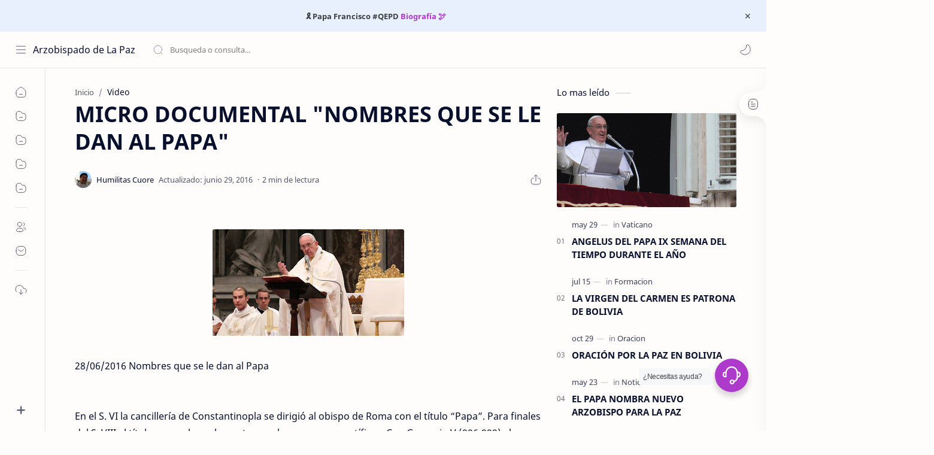

--- FILE ---
content_type: text/html; charset=utf-8
request_url: https://www.google.com/recaptcha/api2/aframe
body_size: 266
content:
<!DOCTYPE HTML><html><head><meta http-equiv="content-type" content="text/html; charset=UTF-8"></head><body><script nonce="IMbRSkcFTigzFv0AauR_yg">/** Anti-fraud and anti-abuse applications only. See google.com/recaptcha */ try{var clients={'sodar':'https://pagead2.googlesyndication.com/pagead/sodar?'};window.addEventListener("message",function(a){try{if(a.source===window.parent){var b=JSON.parse(a.data);var c=clients[b['id']];if(c){var d=document.createElement('img');d.src=c+b['params']+'&rc='+(localStorage.getItem("rc::a")?sessionStorage.getItem("rc::b"):"");window.document.body.appendChild(d);sessionStorage.setItem("rc::e",parseInt(sessionStorage.getItem("rc::e")||0)+1);localStorage.setItem("rc::h",'1769044720014');}}}catch(b){}});window.parent.postMessage("_grecaptcha_ready", "*");}catch(b){}</script></body></html>

--- FILE ---
content_type: text/javascript; charset=UTF-8
request_url: https://www.arzobispadolapaz.org/feeds/posts/summary/-/Video?alt=json-in-script&orderby=updated&max-results=0&callback=randomRelatedIndex
body_size: 632
content:
// API callback
randomRelatedIndex({"version":"1.0","encoding":"UTF-8","feed":{"xmlns":"http://www.w3.org/2005/Atom","xmlns$openSearch":"http://a9.com/-/spec/opensearchrss/1.0/","xmlns$blogger":"http://schemas.google.com/blogger/2008","xmlns$georss":"http://www.georss.org/georss","xmlns$gd":"http://schemas.google.com/g/2005","xmlns$thr":"http://purl.org/syndication/thread/1.0","id":{"$t":"tag:blogger.com,1999:blog-2560983995453966595"},"updated":{"$t":"2025-12-18T22:22:43.993-04:00"},"category":[{"term":"Noticia"},{"term":"Vaticano"},{"term":"Video"},{"term":"Invitacion"},{"term":"Formacion"},{"term":"Oracion"},{"term":"Invitación"}],"title":{"type":"text","$t":"Arzobispado de La Paz"},"subtitle":{"type":"html","$t":"www.arzobispadolapaz.org Comunidad católica del departamento de La Paz orientada a guiar a los fieles en su camino de fe y a supervisar las actividades de la arquidiocesis e iglesia de Jesús. ARZOBISPADO DE LA PAZ 2005 - 2023."},"link":[{"rel":"http://schemas.google.com/g/2005#feed","type":"application/atom+xml","href":"https:\/\/www.arzobispadolapaz.org\/feeds\/posts\/summary"},{"rel":"self","type":"application/atom+xml","href":"https:\/\/www.blogger.com\/feeds\/2560983995453966595\/posts\/summary\/-\/Video?alt=json-in-script\u0026max-results=0\u0026orderby=updated"},{"rel":"alternate","type":"text/html","href":"https:\/\/www.arzobispadolapaz.org\/search\/label\/Video"},{"rel":"hub","href":"http://pubsubhubbub.appspot.com/"}],"author":[{"name":{"$t":"Unknown"},"email":{"$t":"noreply@blogger.com"},"gd$image":{"rel":"http://schemas.google.com/g/2005#thumbnail","width":"16","height":"16","src":"https:\/\/img1.blogblog.com\/img\/b16-rounded.gif"}}],"generator":{"version":"7.00","uri":"http://www.blogger.com","$t":"Blogger"},"openSearch$totalResults":{"$t":"181"},"openSearch$startIndex":{"$t":"1"},"openSearch$itemsPerPage":{"$t":"0"}}});

--- FILE ---
content_type: text/javascript; charset=UTF-8
request_url: https://www.arzobispadolapaz.org/feeds/posts/summary/-/Video?alt=json-in-script&orderby=updated&start-index=47&max-results=6&callback=showRelatedPost
body_size: 3530
content:
// API callback
showRelatedPost({"version":"1.0","encoding":"UTF-8","feed":{"xmlns":"http://www.w3.org/2005/Atom","xmlns$openSearch":"http://a9.com/-/spec/opensearchrss/1.0/","xmlns$blogger":"http://schemas.google.com/blogger/2008","xmlns$georss":"http://www.georss.org/georss","xmlns$gd":"http://schemas.google.com/g/2005","xmlns$thr":"http://purl.org/syndication/thread/1.0","id":{"$t":"tag:blogger.com,1999:blog-2560983995453966595"},"updated":{"$t":"2025-12-18T22:22:43.993-04:00"},"category":[{"term":"Noticia"},{"term":"Vaticano"},{"term":"Video"},{"term":"Invitacion"},{"term":"Formacion"},{"term":"Oracion"},{"term":"Invitación"}],"title":{"type":"text","$t":"Arzobispado de La Paz"},"subtitle":{"type":"html","$t":"www.arzobispadolapaz.org Comunidad católica del departamento de La Paz orientada a guiar a los fieles en su camino de fe y a supervisar las actividades de la arquidiocesis e iglesia de Jesús. ARZOBISPADO DE LA PAZ 2005 - 2023."},"link":[{"rel":"http://schemas.google.com/g/2005#feed","type":"application/atom+xml","href":"https:\/\/www.arzobispadolapaz.org\/feeds\/posts\/summary"},{"rel":"self","type":"application/atom+xml","href":"https:\/\/www.blogger.com\/feeds\/2560983995453966595\/posts\/summary\/-\/Video?alt=json-in-script\u0026start-index=47\u0026max-results=6\u0026orderby=updated"},{"rel":"alternate","type":"text/html","href":"https:\/\/www.arzobispadolapaz.org\/search\/label\/Video"},{"rel":"hub","href":"http://pubsubhubbub.appspot.com/"},{"rel":"previous","type":"application/atom+xml","href":"https:\/\/www.blogger.com\/feeds\/2560983995453966595\/posts\/summary\/-\/Video\/-\/Video?alt=json-in-script\u0026start-index=41\u0026max-results=6\u0026orderby=updated"},{"rel":"next","type":"application/atom+xml","href":"https:\/\/www.blogger.com\/feeds\/2560983995453966595\/posts\/summary\/-\/Video\/-\/Video?alt=json-in-script\u0026start-index=53\u0026max-results=6\u0026orderby=updated"}],"author":[{"name":{"$t":"Unknown"},"email":{"$t":"noreply@blogger.com"},"gd$image":{"rel":"http://schemas.google.com/g/2005#thumbnail","width":"16","height":"16","src":"https:\/\/img1.blogblog.com\/img\/b16-rounded.gif"}}],"generator":{"version":"7.00","uri":"http://www.blogger.com","$t":"Blogger"},"openSearch$totalResults":{"$t":"181"},"openSearch$startIndex":{"$t":"47"},"openSearch$itemsPerPage":{"$t":"6"},"entry":[{"id":{"$t":"tag:blogger.com,1999:blog-2560983995453966595.post-1450415049908236410"},"published":{"$t":"2016-07-12T10:36:00.002-04:00"},"updated":{"$t":"2016-07-12T10:37:05.733-04:00"},"category":[{"scheme":"http://www.blogger.com/atom/ns#","term":"Video"}],"title":{"type":"text","$t":"NUEVOS VOCEROS DEL VATICANO SON PRESENTADOS"},"summary":{"type":"text","$t":"\n\n\n\n12\/07\/2016 Rome Reports \u0026nbsp;El Papa interrumpió sus vacaciones para dar la bienvenida a sus dos nuevos portavoces. \n\n\n\"¿Cómo les va?”\n\"Una gallega metida en el Vaticano...”\n\n\nEn su primera conversación, el Papa mencionó tres aspectos de su nuevo trabajo: fidelidad, lealtad y transparencia. \n\n\nY es que a partir de ahora ellos dos se convierten en la voz oficial del Vaticano y en sus "},"link":[{"rel":"replies","type":"application/atom+xml","href":"https:\/\/www.arzobispadolapaz.org\/feeds\/1450415049908236410\/comments\/default","title":"Enviar comentarios"},{"rel":"replies","type":"text/html","href":"https:\/\/www.arzobispadolapaz.org\/2016\/07\/12072016-rome-reports-papa-interrumpio.html#comment-form","title":"0 comentarios"},{"rel":"edit","type":"application/atom+xml","href":"https:\/\/www.blogger.com\/feeds\/2560983995453966595\/posts\/default\/1450415049908236410"},{"rel":"self","type":"application/atom+xml","href":"https:\/\/www.blogger.com\/feeds\/2560983995453966595\/posts\/default\/1450415049908236410"},{"rel":"alternate","type":"text/html","href":"https:\/\/www.arzobispadolapaz.org\/2016\/07\/12072016-rome-reports-papa-interrumpio.html","title":"NUEVOS VOCEROS DEL VATICANO SON PRESENTADOS"}],"author":[{"name":{"$t":"Unknown"},"email":{"$t":"noreply@blogger.com"},"gd$image":{"rel":"http://schemas.google.com/g/2005#thumbnail","width":"16","height":"16","src":"https:\/\/img1.blogblog.com\/img\/b16-rounded.gif"}}],"media$thumbnail":{"xmlns$media":"http://search.yahoo.com/mrss/","url":"https:\/\/blogger.googleusercontent.com\/img\/b\/R29vZ2xl\/AVvXsEirX8kOT_HEzyrcNU7iyj2_NrpqniGxxAua8GrigeUHwrxoautmZnPi9AxrGRMXbTNIU0I9fL1n8pL46bbhGicNqWsk6G7icLzsuQw3OE2ZqYKIMBSh2c8OfrBirA64m9FHfTz-W99nrzg\/s72-c\/papa+%25282%2529.jpg","height":"72","width":"72"},"thr$total":{"$t":"0"}},{"id":{"$t":"tag:blogger.com,1999:blog-2560983995453966595.post-8178173339695900628"},"published":{"$t":"2016-07-11T05:30:00.000-04:00"},"updated":{"$t":"2016-07-11T05:30:12.858-04:00"},"category":[{"scheme":"http://www.blogger.com/atom/ns#","term":"Video"}],"title":{"type":"text","$t":"LOS MEJORES MOMENTOS DEL PAPA EN BOLIVIA"},"summary":{"type":"text","$t":"\n\n\n\n11\/07\/2016 (SÓLO VÍDEO) Francisco ha finalizado su histórico viaje a Bolivia, dejando momentos para el recuerdo, como el polémico regalo de Evo Morales o el magistral discurso a los movimientos populares de todo el mundo.\n\n\n\n\n\n\n\n\n\n\n\n"},"link":[{"rel":"replies","type":"application/atom+xml","href":"https:\/\/www.arzobispadolapaz.org\/feeds\/8178173339695900628\/comments\/default","title":"Enviar comentarios"},{"rel":"replies","type":"text/html","href":"https:\/\/www.arzobispadolapaz.org\/2016\/07\/los-mejores-momentos-del-papa-en-bolivia.html#comment-form","title":"0 comentarios"},{"rel":"edit","type":"application/atom+xml","href":"https:\/\/www.blogger.com\/feeds\/2560983995453966595\/posts\/default\/8178173339695900628"},{"rel":"self","type":"application/atom+xml","href":"https:\/\/www.blogger.com\/feeds\/2560983995453966595\/posts\/default\/8178173339695900628"},{"rel":"alternate","type":"text/html","href":"https:\/\/www.arzobispadolapaz.org\/2016\/07\/los-mejores-momentos-del-papa-en-bolivia.html","title":"LOS MEJORES MOMENTOS DEL PAPA EN BOLIVIA"}],"author":[{"name":{"$t":"Unknown"},"email":{"$t":"noreply@blogger.com"},"gd$image":{"rel":"http://schemas.google.com/g/2005#thumbnail","width":"16","height":"16","src":"https:\/\/img1.blogblog.com\/img\/b16-rounded.gif"}}],"media$thumbnail":{"xmlns$media":"http://search.yahoo.com/mrss/","url":"https:\/\/blogger.googleusercontent.com\/img\/b\/R29vZ2xl\/AVvXsEgsnZC3mO0ibDuEKXNJ8saLzWcK_aNuXaBzedjZiBJG_qMAW1SXXH1j5fJMt9o-ELf5ifefuLhrK6CMVjmKkhbko3s76URkgCxE3XC1FexpBLOws3XaWXOtRw3_pNIfP7RuXldmYlakV7s\/s72-c\/francisco-bo.jpg","height":"72","width":"72"},"thr$total":{"$t":"0"}},{"id":{"$t":"tag:blogger.com,1999:blog-2560983995453966595.post-989010367588093765"},"published":{"$t":"2016-07-10T12:14:00.002-04:00"},"updated":{"$t":"2016-07-10T12:14:48.507-04:00"},"category":[{"scheme":"http://www.blogger.com/atom/ns#","term":"Video"}],"title":{"type":"text","$t":"EL PAPA SE VA DE BOLIVIA 2015"},"summary":{"type":"text","$t":"\n\n10\/07\/2016 El Papa Francisco llegó al aeropuerto de Viru Viru, en Santa Cruz, en este sencillo coche plateado. Allí lo esperaba el presidente de Bolivia Evo Morales y juntos, caminaron sobre la alfombra roja al son de la música.\nLa ceremonia de despedida fue sencilla pero cálida. De camino al avión algunos peregrinos apuraron los últimos instantes junto al Papa para intentar saludarlo o hacer "},"link":[{"rel":"replies","type":"application/atom+xml","href":"https:\/\/www.arzobispadolapaz.org\/feeds\/989010367588093765\/comments\/default","title":"Enviar comentarios"},{"rel":"replies","type":"text/html","href":"https:\/\/www.arzobispadolapaz.org\/2016\/07\/el-papa-se-va-de-bolivia-2015.html#comment-form","title":"0 comentarios"},{"rel":"edit","type":"application/atom+xml","href":"https:\/\/www.blogger.com\/feeds\/2560983995453966595\/posts\/default\/989010367588093765"},{"rel":"self","type":"application/atom+xml","href":"https:\/\/www.blogger.com\/feeds\/2560983995453966595\/posts\/default\/989010367588093765"},{"rel":"alternate","type":"text/html","href":"https:\/\/www.arzobispadolapaz.org\/2016\/07\/el-papa-se-va-de-bolivia-2015.html","title":"EL PAPA SE VA DE BOLIVIA 2015"}],"author":[{"name":{"$t":"Unknown"},"email":{"$t":"noreply@blogger.com"},"gd$image":{"rel":"http://schemas.google.com/g/2005#thumbnail","width":"16","height":"16","src":"https:\/\/img1.blogblog.com\/img\/b16-rounded.gif"}}],"media$thumbnail":{"xmlns$media":"http://search.yahoo.com/mrss/","url":"https:\/\/blogger.googleusercontent.com\/img\/b\/R29vZ2xl\/AVvXsEjom47xNRdiwIwuQm2e6Dg_WiGqNMLHJTI0xqdx1gsMoDH9caRbQoYSEcZoG9KsAekxvLpEIwW7-8UazqzfzYQXJ_miAmGI6s2-24vYh5xGsNPsr70TMusl4022dy3b6GycdZ0IlyZaPGI\/s72-c\/f_2015-07-09_24.jpg","height":"72","width":"72"},"thr$total":{"$t":"0"}},{"id":{"$t":"tag:blogger.com,1999:blog-2560983995453966595.post-6010885331606442090"},"published":{"$t":"2016-07-10T12:10:00.001-04:00"},"updated":{"$t":"2016-07-10T12:10:26.578-04:00"},"category":[{"scheme":"http://www.blogger.com/atom/ns#","term":"Video"}],"title":{"type":"text","$t":"PAPA FRANCISCO A LOS PRESOS"},"summary":{"type":"text","$t":"\n\n10\/07\/206 Quizá ha sido el encuentro más emotivo del Papa Francisco en Bolivia... A pesar de las sonrisas, muchas de estas familias viven en la cárcel. El centro Palmasola de Santa Cruz alberga a más de 2.800 presos. Pero tambiénacoge a las familias de los reclusos, quienes viven en un tipo de comunidad. Después de saludar a las familias el Papa ha escuchado el testimonio de tres presos. Este "},"link":[{"rel":"replies","type":"application/atom+xml","href":"https:\/\/www.arzobispadolapaz.org\/feeds\/6010885331606442090\/comments\/default","title":"Enviar comentarios"},{"rel":"replies","type":"text/html","href":"https:\/\/www.arzobispadolapaz.org\/2016\/07\/papa-francisco-los-presos.html#comment-form","title":"0 comentarios"},{"rel":"edit","type":"application/atom+xml","href":"https:\/\/www.blogger.com\/feeds\/2560983995453966595\/posts\/default\/6010885331606442090"},{"rel":"self","type":"application/atom+xml","href":"https:\/\/www.blogger.com\/feeds\/2560983995453966595\/posts\/default\/6010885331606442090"},{"rel":"alternate","type":"text/html","href":"https:\/\/www.arzobispadolapaz.org\/2016\/07\/papa-francisco-los-presos.html","title":"PAPA FRANCISCO A LOS PRESOS"}],"author":[{"name":{"$t":"Unknown"},"email":{"$t":"noreply@blogger.com"},"gd$image":{"rel":"http://schemas.google.com/g/2005#thumbnail","width":"16","height":"16","src":"https:\/\/img1.blogblog.com\/img\/b16-rounded.gif"}}],"media$thumbnail":{"xmlns$media":"http://search.yahoo.com/mrss/","url":"https:\/\/blogger.googleusercontent.com\/img\/b\/R29vZ2xl\/AVvXsEiErdF4iOW43zPqAOF22nefWoKZusFHEpMcG-BOvXVlTUFvAv23eZfrWuAWmAElEc4fnOAD3piMi_5vn0sfSyNzxB_AR5a1N3uurYSquyEIqpu5wtk22t0H8SdEj_AEVEUYVqYfSRbQ25s\/s72-c\/Francisco-663x441.jpg","height":"72","width":"72"},"thr$total":{"$t":"0"}},{"id":{"$t":"tag:blogger.com,1999:blog-2560983995453966595.post-2408065865268369779"},"published":{"$t":"2016-07-10T06:00:00.000-04:00"},"updated":{"$t":"2016-07-10T06:00:08.901-04:00"},"category":[{"scheme":"http://www.blogger.com/atom/ns#","term":"Video"}],"title":{"type":"text","$t":"DISCURSO COMPLETO A LOS MOVIMIENTOS POPULARES "},"summary":{"type":"text","$t":"\n\n\n10\/07\/2016 Texto y vídeo completo\nBuenas tardes a todos.Hace algunos meses nos reunimos en Roma y tengo presente ese primer encuentro nuestro. Durante este tiempo los he llevado en mi corazón y oraciones. Me alegra verlos de nuevo aquí, debatiendo los mejores caminos para superar las graves situaciones de injusticia que sufren los excluidos en todo el mundo. Gracias Señor Presidente Evo "},"link":[{"rel":"replies","type":"application/atom+xml","href":"https:\/\/www.arzobispadolapaz.org\/feeds\/2408065865268369779\/comments\/default","title":"Enviar comentarios"},{"rel":"replies","type":"text/html","href":"https:\/\/www.arzobispadolapaz.org\/2016\/07\/discurso-completo-los-movimientos.html#comment-form","title":"0 comentarios"},{"rel":"edit","type":"application/atom+xml","href":"https:\/\/www.blogger.com\/feeds\/2560983995453966595\/posts\/default\/2408065865268369779"},{"rel":"self","type":"application/atom+xml","href":"https:\/\/www.blogger.com\/feeds\/2560983995453966595\/posts\/default\/2408065865268369779"},{"rel":"alternate","type":"text/html","href":"https:\/\/www.arzobispadolapaz.org\/2016\/07\/discurso-completo-los-movimientos.html","title":"DISCURSO COMPLETO A LOS MOVIMIENTOS POPULARES "}],"author":[{"name":{"$t":"Unknown"},"email":{"$t":"noreply@blogger.com"},"gd$image":{"rel":"http://schemas.google.com/g/2005#thumbnail","width":"16","height":"16","src":"https:\/\/img1.blogblog.com\/img\/b16-rounded.gif"}}],"media$thumbnail":{"xmlns$media":"http://search.yahoo.com/mrss/","url":"https:\/\/blogger.googleusercontent.com\/img\/b\/R29vZ2xl\/AVvXsEhvgb56-4ZVCBjORjmQ9hDzAiEnX3UtbNQfj2v4BenjkNN8nMTNHl5754YAVr279q2XR4LFbqUIyrXb9FrDrpx7k-zFcom0Iy9oxVeHJDTjAbqaWOmhHqa-4n4pMbX1qBsoA7SCnu9sKy8\/s72-c\/11782295_10153460554540050_3375636612468865025_o.jpg","height":"72","width":"72"},"thr$total":{"$t":"0"}},{"id":{"$t":"tag:blogger.com,1999:blog-2560983995453966595.post-4048993582384441396"},"published":{"$t":"2016-07-10T05:30:00.000-04:00"},"updated":{"$t":"2016-07-10T05:30:47.519-04:00"},"category":[{"scheme":"http://www.blogger.com/atom/ns#","term":"Video"}],"title":{"type":"text","$t":"EL PAPA SALUDA A LAS FAMILIAS DE LOS RECLUIDOS 2015"},"summary":{"type":"text","$t":"\n\n\n\n10\/07\/2016 El Papa saludó a los familiares de los presos de la cárcel de Palmasola, en Bolivia. Les bendijo, les dio la mano e incluso besó a alguno de los niños.La cárcel de Palmasola es la más grande del país. Los presos viven con susfamilias y los niños viven de cerca la dura realidad de la cárcel.\n\n\n\n\n\n"},"link":[{"rel":"replies","type":"application/atom+xml","href":"https:\/\/www.arzobispadolapaz.org\/feeds\/4048993582384441396\/comments\/default","title":"Enviar comentarios"},{"rel":"replies","type":"text/html","href":"https:\/\/www.arzobispadolapaz.org\/2016\/07\/el-papa-saluda-las-familias-de-los.html#comment-form","title":"0 comentarios"},{"rel":"edit","type":"application/atom+xml","href":"https:\/\/www.blogger.com\/feeds\/2560983995453966595\/posts\/default\/4048993582384441396"},{"rel":"self","type":"application/atom+xml","href":"https:\/\/www.blogger.com\/feeds\/2560983995453966595\/posts\/default\/4048993582384441396"},{"rel":"alternate","type":"text/html","href":"https:\/\/www.arzobispadolapaz.org\/2016\/07\/el-papa-saluda-las-familias-de-los.html","title":"EL PAPA SALUDA A LAS FAMILIAS DE LOS RECLUIDOS 2015"}],"author":[{"name":{"$t":"Unknown"},"email":{"$t":"noreply@blogger.com"},"gd$image":{"rel":"http://schemas.google.com/g/2005#thumbnail","width":"16","height":"16","src":"https:\/\/img1.blogblog.com\/img\/b16-rounded.gif"}}],"media$thumbnail":{"xmlns$media":"http://search.yahoo.com/mrss/","url":"https:\/\/blogger.googleusercontent.com\/img\/b\/R29vZ2xl\/AVvXsEjAOGmi2JQ_SLXdXN0istGGbBQa9wQaPVczduCzn_iRQ-kqyn7mYgOc9WkxuGEDzL03XKKh1ycikkSfOeYZZ_fKGcxDTZ_yBYEozsLG588vnJnLNl2g8HOGjW90EqaGT8vlP58wAjnMPJA\/s72-c\/FranciscoCarcelPalmasolaBolivia_LOR_150715.jpg","height":"72","width":"72"},"thr$total":{"$t":"0"}}]}});